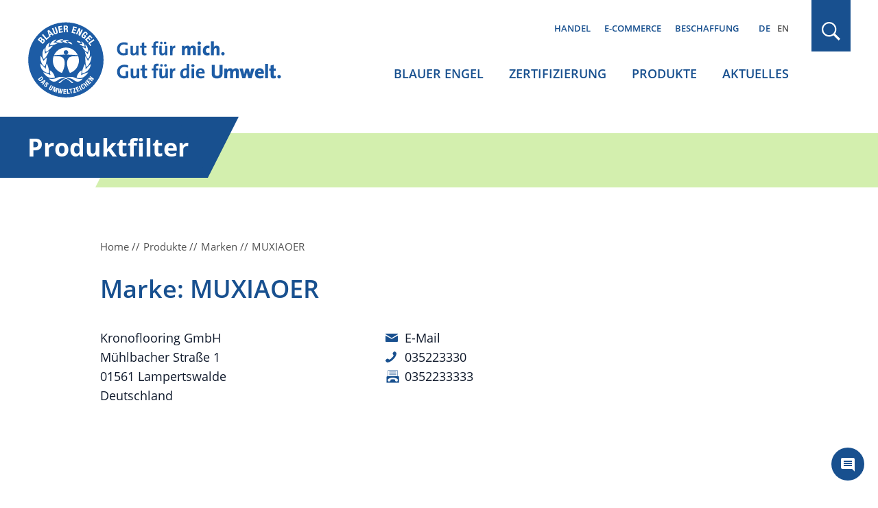

--- FILE ---
content_type: image/svg+xml
request_url: https://www.blauer-engel.de/themes/custom/be/dist/images/logo_de.svg
body_size: 14664
content:
<svg version="1.1" id="Ebene_1" xmlns="http://www.w3.org/2000/svg" x="0" y="0" viewBox="0 0 219 67" xml:space="preserve"><style>.st1{fill:#1d5ca5}</style><path d="M29.98 408.19l.01.02-.03-.1c.02.05.02.08.02.08z" fill="#be1622"/><path class="st1" d="M82.83 28.9c-3.49 0-5.54-2.05-5.54-5.44 0-3.47 2.28-5.88 6.09-5.88 1.06 0 2.07.15 3.08.44l-.15 2.05c-.96-.39-1.95-.6-3.05-.6-2.12 0-3.68 1.37-3.68 3.83 0 2.33 1.27 3.7 3.5 3.7.52 0 .98-.07 1.4-.2v-3.83h2.1v5.25c-1.05.44-2.43.68-3.75.68zm11.12-.16c0-.37.03-1.01.08-1.45h-.02c-.46.96-1.38 1.63-2.72 1.63-1.81 0-2.41-1.17-2.41-2.62v-5.65h2.07v5.11c0 .9.24 1.42 1.06 1.42 1.04 0 1.82-1.06 1.82-2.64v-3.89h2.07v8.1h-1.95zm7.05.16c-1.79 0-2.35-.65-2.35-2.54v-4.1h-1.4v-1.61h1.38v-2.49l2.09-.55v3.05h1.97v1.61h-1.95v3.52c0 1.04.23 1.35.96 1.35.33 0 .7-.07.99-.2v1.73c-.52.13-1.12.23-1.69.23zm10.96-10.49c-.88 0-1.25.42-1.25 1.3v.93h1.91v1.61h-1.91v6.48h-2.07v-6.48h-1.4v-1.61h1.4v-.86c0-2.09.91-3.06 3.03-3.06.41 0 .85.03 1.21.1v1.71c-.27-.07-.63-.12-.92-.12zm8.86 10.33h-1.95c0-.37.03-1.01.08-1.45h-.02c-.46.96-1.38 1.63-2.72 1.63-1.81 0-2.41-1.17-2.41-2.62v-5.65h2.07v5.11c0 .9.24 1.42 1.06 1.42 1.04 0 1.82-1.06 1.82-2.64v-3.89h2.07v8.09zm-5.28-11.7c.6 0 1.11.49 1.11 1.09 0 .62-.5 1.11-1.11 1.11-.6 0-1.11-.49-1.11-1.11 0-.6.51-1.09 1.11-1.09zm3.29 0c.6 0 1.11.49 1.11 1.09 0 .62-.5 1.11-1.11 1.11s-1.11-.49-1.11-1.11c.01-.6.51-1.09 1.11-1.09zm6.42 8.34v3.36h-2.09v-8.1h1.97c0 .37-.02 1.01-.1 1.48h.02c.33-.88 1.11-1.76 2.48-1.66v2.02c-1.47-.29-2.28.56-2.28 2.9zm17.57 3.36v-5.07c0-.68-.18-1.14-.81-1.14-.8 0-1.5.86-1.5 2.31v3.89h-2.44v-5.07c0-.67-.18-1.14-.83-1.14-.81 0-1.5.9-1.5 2.31v3.89h-2.48v-8.1h2.33c0 .29-.03.85-.08 1.29h.03c.44-.86 1.27-1.47 2.57-1.47 1.19 0 1.87.57 2.2 1.47.44-.81 1.24-1.47 2.51-1.47 1.63 0 2.49.9 2.49 2.72v5.55h-2.49zm6.9-10.41c0 .8-.67 1.47-1.51 1.47-.83 0-1.51-.65-1.51-1.47 0-.81.68-1.47 1.51-1.47.85 0 1.51.65 1.51 1.47zm-2.75 10.41v-8.1h2.48v8.1h-2.48zm8.1.19c-2.46 0-3.73-1.38-3.73-3.99 0-2.43 1.29-4.48 4.02-4.48.59 0 1.22.08 1.78.24l-.16 2.17c-.37-.2-.85-.31-1.3-.31-1.17 0-1.73.81-1.73 2.17 0 1.25.54 1.99 1.68 1.99.52 0 1.06-.15 1.42-.34l.13 2.22c-.58.2-1.25.33-2.11.33zm8.17-.19v-5.07c0-.7-.2-1.14-.83-1.14-.81 0-1.53.88-1.53 2.3v3.91h-2.48V16.85h2.48v3.24c0 .44-.02 1.11-.11 1.73h.03c.47-.83 1.32-1.35 2.51-1.35 1.79 0 2.41 1.16 2.41 2.61v5.67h-2.48zm6.91-1.27c0 .81-.67 1.47-1.47 1.47-.81 0-1.47-.65-1.47-1.47 0-.8.65-1.45 1.47-1.45.8 0 1.47.65 1.47 1.45zM83.11 48.84c-3.65 0-5.8-2.15-5.8-5.7 0-3.63 2.39-6.16 6.38-6.16 1.11 0 2.17.15 3.22.46l-.15 2.15a8.325 8.325 0 0 0-3.19-.63c-2.22 0-3.86 1.43-3.86 4.01 0 2.44 1.33 3.87 3.67 3.87.55 0 1.02-.07 1.47-.2v-4.01h2.2v5.49c-1.1.46-2.55.72-3.94.72zm11.32-.17c0-.39.03-1.06.09-1.52h-.02c-.48 1.01-1.45 1.71-2.85 1.71-1.89 0-2.52-1.23-2.52-2.75v-5.92h2.17v5.36c0 .94.26 1.48 1.11 1.48 1.09 0 1.91-1.11 1.91-2.76v-4.08h2.17v8.48h-2.06zm7.04.17c-1.88 0-2.46-.68-2.46-2.66v-4.3h-1.47v-1.69H99v-2.61l2.18-.58v3.19h2.06v1.69h-2.05v3.68c0 1.09.24 1.42 1.01 1.42.34 0 .73-.07 1.04-.2v1.81c-.54.15-1.17.25-1.77.25zm10.8-10.99c-.92 0-1.31.44-1.31 1.36v.97h2v1.69h-2v6.79h-2.17v-6.79h-1.47v-1.69h1.47v-.9c0-2.18.96-3.21 3.17-3.21.43 0 .89.03 1.26.1v1.79c-.27-.05-.64-.11-.95-.11zm8.94 10.82h-2.05c0-.39.03-1.06.09-1.52h-.02c-.48 1.01-1.45 1.71-2.85 1.71-1.89 0-2.52-1.23-2.52-2.75v-5.92h2.17v5.36c0 .94.26 1.48 1.11 1.48 1.09 0 1.91-1.11 1.91-2.76v-4.08h2.17v8.48zm-5.53-12.25c.63 0 1.16.51 1.16 1.14a1.16 1.16 0 0 1-2.32 0c0-.63.53-1.14 1.16-1.14zm3.45 0c.63 0 1.16.51 1.16 1.14a1.16 1.16 0 0 1-2.32 0c0-.63.53-1.14 1.16-1.14zm6.04 8.73v3.51h-2.18v-8.48h2.06c0 .39-.02 1.06-.1 1.55h.02c.34-.92 1.16-1.84 2.59-1.74v2.12c-1.54-.3-2.39.59-2.39 3.04zm12.37 3.52c0-.41.03-.96.1-1.4l-.03-.02c-.48.99-1.38 1.6-2.68 1.6-2.06 0-3.09-1.55-3.09-3.97 0-2.87 1.67-4.84 4.49-4.84.36 0 .68.02 1.11.07v-3.89h2.13v12.45h-2.03zm-.14-6.77c-.39-.09-.77-.14-1.14-.14-1.25 0-2.13.78-2.13 2.88 0 1.59.46 2.41 1.45 2.41 1.14 0 1.83-1.33 1.83-2.78V41.9zm6.74-4.13c0 .73-.61 1.33-1.36 1.33s-1.36-.6-1.36-1.33c0-.72.61-1.31 1.36-1.31s1.36.57 1.36 1.31zm-2.46 10.9v-8.48h2.18v8.48h-2.18zm11.21-3.92h-5.25c-.02 1.6.77 2.37 2.32 2.37.85 0 1.79-.19 2.61-.51v1.76c-.92.31-1.89.48-2.95.48-2.69 0-4.2-1.35-4.2-4.33 0-2.59 1.43-4.49 3.97-4.49 2.47 0 3.57 1.67 3.57 3.77 0 .31-.02.59-.07.95zm-3.56-3.13c-.9 0-1.54.68-1.65 1.71h3.12c.03-1.08-.55-1.71-1.47-1.71zm14.22 7.27c-3.67 0-4.54-1.98-4.54-4.28v-7.45h2.63v7.3c0 1.35.43 2.2 2.06 2.2 1.52 0 2.1-.63 2.1-2.35v-7.15h2.59v7.06c.01 3.22-1.71 4.67-4.84 4.67zm16.33-.22v-5.31c0-.72-.19-1.19-.85-1.19-.84 0-1.57.9-1.57 2.42v4.08h-2.56v-5.31c0-.7-.19-1.19-.87-1.19-.85 0-1.57.94-1.57 2.42v4.08h-2.59v-8.48h2.44c0 .31-.03.89-.09 1.35h.03c.46-.9 1.33-1.54 2.7-1.54 1.25 0 1.96.6 2.3 1.54.46-.85 1.3-1.54 2.63-1.54 1.71 0 2.61.94 2.61 2.85v5.82h-2.61zm13.53 0h-2.64l-.89-2.88c-.17-.56-.32-1.25-.49-1.96h-.02c-.15.73-.37 1.5-.53 2.06l-.82 2.78h-2.58l-2.47-8.48h2.81l.65 2.35c.24.85.36 1.38.61 2.76h.02c.17-.97.34-1.86.58-2.64l.75-2.47h2.35l.73 2.34c.29.94.44 1.67.6 2.78h.03c.08-1.13.27-1.81.49-2.64l.67-2.47h2.66l-2.51 8.47zm10.58-3.63h-5.05c.02 1.14.7 1.77 2.1 1.77.82 0 1.74-.17 2.63-.49v2.06c-.99.32-2 .48-3.04.48-2.78 0-4.32-1.35-4.32-4.33 0-2.61 1.45-4.52 4.08-4.52 2.56 0 3.68 1.71 3.68 3.92 0 .35-.03.71-.08 1.11zm-3.67-3.13c-.75 0-1.3.58-1.38 1.47h2.58c.03-.97-.45-1.47-1.2-1.47zm4.76 6.76V36.22h2.59v12.45h-2.59zm7.41.19c-1.96 0-2.59-.65-2.59-2.73v-3.94h-1.28v-2h1.28v-2.51l2.59-.7v3.21h1.84v2h-1.83v3.29c0 .89.22 1.16.87 1.16.31 0 .68-.07.96-.2v2.13c-.57.18-1.23.29-1.84.29zm6.24-1.52c0 .85-.7 1.54-1.54 1.54-.85 0-1.54-.68-1.54-1.54 0-.84.68-1.52 1.54-1.52.84 0 1.54.68 1.54 1.52z"/><path d="M33.17-.76C14.62-.76-.42 14.28-.42 32.83c0 18.55 15.04 33.59 33.59 33.59 18.55 0 33.59-15.04 33.59-33.59 0-18.55-15.04-33.59-33.59-33.59z" fill="#fff"/><path d="M20.12 10.04l-1.6-1.74.74 2.25.86-.51zm-6.53 7.17c.17-.2.26-.41.28-.6.01-.19-.1-.39-.34-.59-.12-.1-.24-.17-.34-.2-.1-.03-.2-.04-.3-.03a.66.66 0 0 0-.26.11c-.08.06-.17.14-.25.24l-.28.34 1.24 1.03.25-.3zM32.93 5.57c.26 0 .46-.07.6-.19.13-.12.2-.33.2-.62-.01-.49-.25-.73-.73-.73l-.52.01.03 1.54.42-.01zm-21.32 9.01c-.2-.16-.37-.23-.53-.2-.16.03-.33.15-.5.36l-.23.28 1.07.89.18-.21c.2-.23.3-.44.3-.61 0-.18-.09-.34-.29-.51zm2.09 37.94l.88-1.32-1.35.84.47.48zm-1.39-3.21c.13-.11.22-.22.28-.32.06-.1.08-.2.08-.29a.596.596 0 0 0-.14-.32l-.18-.24-2.19 1.63.19.25c.08.11.16.18.24.22.05.02.1.03.16.03.04 0 .08 0 .13-.01.11-.03.25-.09.4-.18.16-.1.34-.22.56-.39.18-.14.34-.27.47-.38z" fill="#005ca9"/><path class="st1" d="M56.84 50.04l-2.65-.8 2.11 1.54-.5.68-.04-.03-3.27-2.4.6-.82 2.59.77-2.06-1.51.49-.68.04.03 3.28 2.4-.59.82zm-3.26 3.85l-.03-.03-2.96-2.78 1.6-1.7.55.52-.98 1.04.62.58.92-.98.55.52-.92.98.72.67 1.02-1.09.55.52-1.64 1.75zm-1.44 1.31L51 53.83l-.65.55 1.14 1.36-.69.58-2.64-3.15.69-.58.99 1.18.65-.55-.98-1.18.69-.58 2.64 3.15-.7.59zm-2.7 1.99c-.1.17-.27.32-.49.47-.26.17-.5.26-.71.28h-.08c-.18 0-.36-.05-.52-.14-.18-.11-.36-.26-.52-.46-.16-.2-.33-.43-.49-.69-.16-.25-.31-.5-.42-.73a1.91 1.91 0 0 1-.21-.67c-.02-.21.02-.42.12-.61.1-.19.28-.37.54-.54.25-.16.47-.25.67-.26.2-.01.38.02.53.1.15.08.29.19.4.32.11.13.2.26.28.38l.03.04-.76.49-.03-.04c-.15-.24-.29-.39-.42-.46-.11-.07-.24-.05-.38.04-.07.05-.12.11-.15.18-.02.07-.02.17.01.28.03.12.1.26.19.43.09.17.22.38.37.62.16.25.3.45.42.6.12.14.22.25.31.31.08.05.14.08.2.08h.01c.07 0 .13-.03.2-.07.06-.04.1-.08.14-.13.03-.05.05-.11.05-.18 0-.08-.03-.18-.07-.3a2.37 2.37 0 0 0-.25-.45l-.03-.04.76-.49.03.04c.12.18.22.37.3.55.08.19.12.37.12.55 0 .16-.05.33-.15.5zm-3.35 2.03l-1.89-3.65.8-.42.02.04 1.86 3.61-.79.42zm-2.98 1.3l-1.55-3.8 2.16-.88.29.7-1.33.54.32.79 1.25-.51.29.7-1.25.51.37.91 1.38-.56.29.7-2.22.9zm-3.26.98l-.18-.63.66-2.99-1.29.36-.21-.73 2.31-.65.18.65v.01l-.68 2.96 1.43-.4.21.73-2.43.69zm-1.77-8.84c-3-2.75-3.94-3.38-4.9-3.43-.97.05-1.91.67-4.9 3.43-.34.31-1.82.23-1.2-.33 1.44-1.29 4.24-3.08 5.43-3.47.15-.05-2.67-1.06-5.77 1.14-1.54 1.09-3.24 2.38-5.65 1.18-1.77-.88-2.47-2.23-2.47-2.23 1.79.52 3.96.66 7.07-.79 3.37-1.57 6.53-.07 7.49.24.96-.31 4.12-1.81 7.49-.24 3.11 1.45 5.28 1.31 7.07.79 0 0-.71 1.35-2.47 2.23-2.41 1.2-4.11-.09-5.65-1.18-3.11-2.2-5.92-1.19-5.77-1.14 1.19.39 3.99 2.18 5.43 3.47.62.56-.87.64-1.2.33zm.25 9.13l-.89.15-.01-.05-.53-3.26-.86.14-.12-.75 2.62-.43.12.75-.87.14.54 3.31zm-4.11.45l-.29-4.1.9-.06.24 3.34 1.43-.1.05.76-2.33.16zm-.78-3.32l-1.43-.05-.03.85 1.35.05-.03.76-1.35-.05-.04.98 1.49.05-.03.76-2.39-.09.15-4.1 2.34.09-.03.75zm-4.06 3.11l-.97-.17.07-2.71-.88 2.57-.97-.17-.01-4.18.86.15-.08 2.77.91-2.62.84.15-.06 2.77.89-2.62.86.15-1.46 3.91zm-4.4-.9l-.79-.29.98-2.69-1.58 2.48-.66-.24.38-2.91-.98 2.69-.79-.29 1.4-3.86 1.21.44-.4 2.69 1.42-2.32 1.21.44-1.4 3.86zm-4.21-2.31a1.028 1.028 0 0 1-.94.2 1.96 1.96 0 0 1-.45-.19c-.15-.08-.28-.17-.41-.27-.13-.1-.22-.23-.29-.37a.9.9 0 0 1-.07-.5c.02-.19.09-.41.22-.65l1.35-2.5.8.43-1.35 2.5c-.05.09-.08.17-.11.25-.03.07-.04.15-.04.21s.02.12.05.17c.03.05.09.1.16.14.07.04.14.06.2.06.07 0 .13-.02.18-.05a.45.45 0 0 0 .16-.15c.05-.07.1-.14.15-.23l1.35-2.5.8.43-1.35 2.5c-.13.22-.27.4-.41.52zm-2.66-5.05c-.04.15-.12.31-.25.46l-.1.12-.68-.55.03-.04c.11-.14.18-.27.19-.38.01-.11-.04-.2-.15-.29a.47.47 0 0 0-.18-.1.266.266 0 0 0-.15-.01.31.31 0 0 0-.13.06c-.04.03-.08.07-.12.12a.54.54 0 0 0-.12.27c-.01.09.03.21.11.36l.32.6c.08.15.13.29.16.41s.04.24.03.35a.85.85 0 0 1-.09.31c-.05.1-.11.19-.19.29-.27.34-.57.51-.89.51h-.01c-.32 0-.66-.15-1.01-.43-.36-.29-.56-.59-.59-.88-.03-.29.08-.59.32-.88l.13-.16.7.57-.1.13c-.06.07-.1.14-.14.21-.03.06-.05.12-.05.18s.01.12.05.18c.03.06.09.12.16.18.09.07.19.11.3.11.12 0 .22-.06.32-.18.05-.07.09-.13.11-.19.02-.06.02-.12.02-.19a.961.961 0 0 0-.08-.24c-.04-.09-.1-.19-.18-.31-.1-.16-.19-.31-.24-.45-.06-.14-.09-.28-.1-.42-.01-.14.01-.27.06-.4.05-.13.13-.26.23-.39.26-.32.54-.49.85-.5.31-.01.62.11.92.35.14.12.26.24.36.37.1.13.16.27.19.41.03.14.03.29-.01.44zm-5.33.12l.48-.72-.69-.71-.74.46-.66-.68 3.71-2.08.75.77-2.2 3.64-.65-.68zm-1.92-2.78c-.17 0-.34-.04-.49-.12-.18-.09-.35-.25-.51-.48l-.79-1.06L12.36 47l.82 1.1c.17.23.27.45.3.65.03.2 0 .4-.08.58-.08.18-.21.36-.39.54-.17.17-.38.35-.62.52-.28.21-.55.38-.78.5-.24.12-.46.19-.67.21-.02.01-.05.01-.08.01zm-.77-37.25c.15-.18.31-.34.48-.46.17-.13.35-.21.53-.25.18-.04.38-.03.58.03.2.06.41.18.62.35.24.2.41.44.49.69.07.22.06.44-.01.67.21-.16.44-.23.69-.23h.01c.3 0 .61.13.91.38.17.14.32.31.44.48.12.18.2.38.22.59.03.21 0 .44-.08.67-.08.24-.22.49-.44.75l-1.27 1.52-4.43-3.69 1.26-1.5zm3.39-3.44l3.07 3.61 1.54-1.31.67.79-2.49 2.12-3.74-4.39.95-.82zm5.06-3.55l4.25 4.19-1.11.66-.84-.9-1.23.73.38 1.17-1.11.66-1.61-5.74 1.27-.77zm3.78-1.77l1.37 3.76c.05.13.1.25.16.35.06.1.12.18.19.24s.15.1.24.11c.09.02.19 0 .31-.04s.21-.1.27-.17c.06-.07.09-.15.11-.24a.82.82 0 0 0-.01-.31 1.92 1.92 0 0 0-.11-.37l-1.37-3.76 1.17-.42 1.37 3.76c.12.34.18.65.17.91-.01.26-.08.49-.2.69-.12.19-.27.35-.47.47-.19.12-.4.22-.62.3-.22.08-.44.14-.67.17-.08.01-.16.02-.23.02-.14 0-.29-.02-.42-.07-.21-.07-.41-.2-.59-.39s-.34-.48-.47-.84l-1.37-3.76 1.17-.41zm7.28-1.85l.18 1.02-1.99.35.21 1.22 1.88-.33.18 1.02-1.88.33.25 1.41 2.07-.37.18 1.02-3.3.58-1-5.68 3.22-.57zm-1.62 13.22c.99.28 1.88.79 2.72 1.34-4.1.45-5.75-.44-5.84-.78V17c.05-.35 2.55-2.52 6.13-1.91-1.01.67-1.79.87-3.01 1.38zm5.44-13.38c.46 0 .84.12 1.1.36.28.25.42.62.43 1.13.01.39-.07.71-.22.96-.13.21-.32.36-.57.45.21.05.38.13.49.25.14.15.23.39.27.71.01.11.02.22.03.35.01.12.01.26.02.42.01.3.03.53.06.69.03.14.09.24.19.29l.03.01v.12l-1.31.02-.01-.02a.58.58 0 0 1-.12-.29c-.02-.1-.03-.21-.04-.33l-.05-1.09c-.01-.21-.07-.38-.16-.49-.09-.11-.24-.16-.45-.16l-.58.01.04 2.4-1.24.02-.09-5.77 2.18-.04zm-.46 13.66c.8.48 1.46 1.14 2.06 1.81-3.71-.6-4.94-1.76-4.94-2.08l.01-.03c.13-.29 2.86-1.56 5.85-.17-1.05.34-1.79.33-2.98.47zm5.79 2.48c-1.25.27-2.69-.74-4-1.94 1.45-.55 2.98.05 4 1.94zm-.71-9.98l1.49-5.52 3.15.85-.27 1-1.96-.53-.32 1.2 1.84.5-.27 1-1.84-.5-.36 1.37 2.03.55-.27 1-3.23-.87.01-.05zm7.55-3.49l-.4 3.91 1.59-3.34 1.03.49-.02.04-2.45 5.17-1.25-.59.42-3.99-1.62 3.42-1.03-.49.02-.04 2.45-5.17 1.26.59zm3.79 2.77c.27-.11.55-.14.82-.09.27.05.57.18.87.4.51.38.79.78.83 1.21.04.42-.12.88-.46 1.35l-.03.04-.96-.7.03-.04c.06-.08.11-.17.16-.28.04-.1.07-.2.08-.3.01-.1 0-.2-.03-.29a.464.464 0 0 0-.17-.23c-.21-.15-.44-.14-.7.02-.27.17-.62.54-1.04 1.11-.2.27-.37.53-.52.76-.14.23-.25.44-.32.63-.07.18-.09.34-.07.48.02.13.09.24.21.33.05.04.12.06.2.08.08.02.17.02.27 0 .09-.02.19-.06.29-.12.1-.06.19-.15.28-.27l.31-.43-.61-.45.55-.76 1.57 1.15-.03.04-1.84 2.51-.76-.55.26-.35c-.21.07-.4.08-.58.05-.22-.04-.44-.14-.66-.31-.29-.21-.49-.44-.6-.67-.11-.24-.14-.5-.09-.79.05-.28.17-.59.36-.92.19-.33.43-.69.72-1.09.28-.39.56-.71.82-.96.3-.26.57-.45.84-.56zm6.73 5.08l-.75.71-1.4-1.46-.89.86 1.32 1.38-.75.71-1.32-1.38-1.03.99 1.46 1.52-.75.72-2.31-2.42 4.17-3.99 2.25 2.36zm-5.04 25.21c-.62-.13-1.29-4.5-1.14-9.06.99 1.23 1.73 2.56 2.23 4.01.86-1.64 1.89-3.2 3.09-4.69.34 5.13-3.64 9.82-4.18 9.74zm-3.76 5.6l-.09-.07c-.36-.28.33-4.59 2.42-8.05.47 1.57.59 3.05.52 4.63 1.24-1.11 2.94-3.5 4.7-4.56-1.08 7-7.36 8.17-7.55 8.05zm-.56-2.53c-.12 1.81-.12 3.15-.59 4.06 1.46-.49 4.42-2.1 6.32-2.32-4.4 7.05-9.95 4.61-10.07 4.42L42.4 48c-.05-.23 1.18-4.75 4.35-6.11zM35.39 31.32c1.7-2.3 6.11-1.52 8.43-1.6.4 1.15.61 2.38.61 3.67 0 5-3.26 9.24-7.77 10.71-1.37-2.18-4.12-8.91-1.27-12.78zm7.14-14.8c1.82-.48 3.09.29 3.55 1.76-1.53-.22-3.01-.64-3.55-1.76zm10.7 7.4c1.85 4.05-.4 7.72-.85 7.88l-.04.01c-.48 0-1.93-1.8-2.86-6.37.97.83 1.98 1.52 2.63 2.61.3-1.61.54-2.74 1.12-4.13zm-3.21-4.47c2.93 2.59 2.22 6.24 1.88 6.52l-.03.03c-.42.17-2.41-.6-4.55-4.38 1.11.32 2.23.71 3.15 1.35-.24-1.39-.52-2.2-.45-3.52zm-3.6-2.63c2.83 1.21 3.13 4 2.93 4.28l-.02.03c-.28.22-1.97.11-4.47-2.14.92-.02 1.86.01 2.71.26-.5-.94-.9-1.46-1.15-2.43zM21.91 33.39c0-1.28.22-2.52.61-3.67 2.32.07 6.73-.7 8.43 1.6 2.85 3.87.11 10.6-1.27 12.77-4.51-1.46-7.77-5.7-7.77-10.7zm-2.02 12.46c-.47-.9-.47-2.24-.59-4.06 3.18 1.36 4.41 5.88 4.36 6.11l-.02.05c-.12.19-5.67 2.63-10.07-4.42 1.9.22 4.85 1.83 6.32 2.32zm-4.08-5.35c.03-1.64.25-3.18.83-4.79 1.88 3.65 2.29 8.13 1.91 8.41l-.1.07c-.19.13-7.46-.73-7.37-8.31 2.2 1.97 3.55 3.43 4.73 4.62zm-1.92-6.75c.7-1.12 1.68-2.09 2.86-3.14-.32 4.31-1.28 7.72-1.95 7.77-.59.02-4.18-2.81-3.57-9.18 1.35 1.51 1.93 2.91 2.66 4.55zm4.78-8.68c-2.03 5.15-4.1 6.94-4.66 6.85l-.05-.02c-.49-.28-2.37-5.01.63-9.36.4 1.74.44 3.12.46 5.04.99-1.14 2.32-1.75 3.62-2.51zm7.58-6.85c-4.12 2.32-6.44 1.98-6.76 1.6l-.02-.04c-.17-.44 1.36-3.85 5.58-4.67-.66 1.24-1.57 1.54-2.57 2.68 1.24-.1 2.53.13 3.77.43zm-4.33 2.34c-3.37 4.36-5.56 5.34-6.06 5.1-.37-.37-1.54-5.2 3.37-7.82-.52 1.83-.66 2.75-1.31 3.98 1.27-.69 2.55-.97 4-1.26zm11.32 3.84c-1.07 0-1.93.85-1.93 1.91 0 .99.76 1.8 1.73 1.9-2.92.02-8.13.39-10.15.61 1.75-3.94 5.7-6.69 10.29-6.69 4.59 0 8.54 2.75 10.29 6.69-1.99-.22-7.08-.59-10.02-.61.97-.1 1.73-.91 1.73-1.9 0-1.05-.87-1.91-1.94-1.91zm23.9-9.5l.7 1.02-3.9 2.69 1.15 1.67-.85.59-.03-.04-1.83-2.65 4.76-3.28zM33.17.32C15.22.32.67 14.87.67 32.82s14.55 32.5 32.5 32.5 32.5-14.55 32.5-32.5C65.68 14.87 51.12.32 33.17.32z"/></svg>